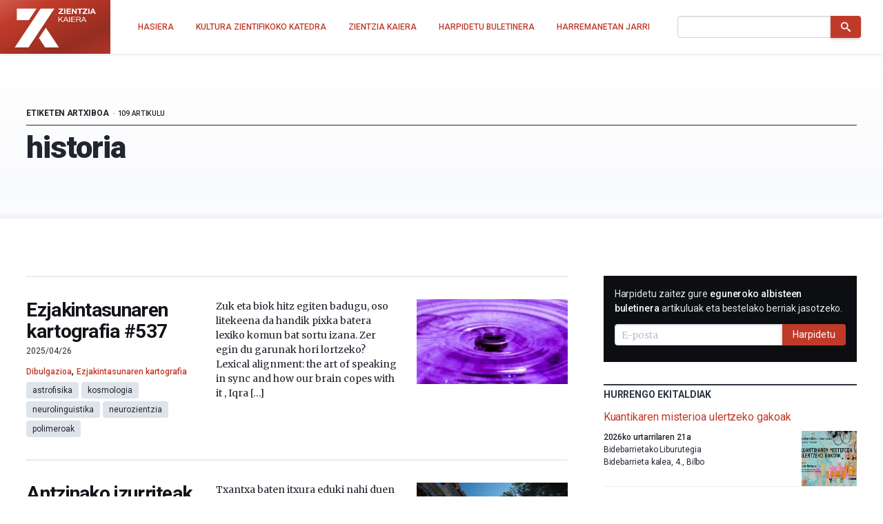

--- FILE ---
content_type: text/html; charset=UTF-8
request_url: https://zientziakaiera.eus/tag/historia/
body_size: 18881
content:
<!doctype html>
<!--
Design and Development by:
____________________________________
  JOSE CUESTA
  jose.cuesta▷inerciacreativa.com
  https://inerciacreativa.com
  @inerciacreativa

-->
<html prefix="og: http://ogp.me/ns#" lang="eu">
<head>
	<meta charset="UTF-8">
	<meta name="viewport" content="width=device-width, initial-scale=1.0">
	
	<title>historia Archives - Zientzia Kaiera</title>
	<meta name="robots" content="index, follow, max-image-preview:large, max-snippet:-1, max-video-preview:-1">
	<meta property="og:locale" content="eu">
	<meta property="og:type" content="article">
	<meta property="og:title" content="historia Archives - Zientzia Kaiera">
	<meta property="og:url" content="https://zientziakaiera.eus/tag/historia/">
	<meta property="og:site_name" content="Zientzia Kaiera">
	<meta name="twitter:card" content="summary_large_image">
	<meta name="twitter:site" content="@zientzia_k">
	<meta name="facebook-domain-verification" content="bk371ioks6b8njyq4royspidwjgu3c">
	<link href="https://zientziakaiera.eus/tag/historia/" rel="canonical">
	<link href="https://zientziakaiera.eus/tag/historia/orria/2/" rel="next">
	<link crossorigin href="https://fonts.googleapis.com" rel="preconnect">
	<link crossorigin href="https://fonts.gstatic.com" rel="preconnect">
	<link href="https://zientziakaiera.eus/feed/calendar/" rel="alternate" title="Subscribe to events — iCalendar" type="text/calendar">
	<link href="https://fonts.googleapis.com/css2?family=Roboto:wght@300;400;500;700;900&#038;family=Merriweather:ital,wght@0,400;0,700;1,400;1,700&#038;display=swap" rel="preload" as="style" crossorigin>
	<link href="https://fonts.googleapis.com/css2?family=Roboto:wght@300;400;500;700;900&#038;family=Merriweather:ital,wght@0,400;0,700;1,400;1,700&#038;display=swap" rel="stylesheet" media="print" crossorigin onload="this.media=&#039;all&#039;">
	<link href="https://zientziakaiera.eus/wp/wp-includes/css/classic-themes.min.css?ver=1" id="classic-theme-styles-css" media="all" rel="stylesheet">
	<link href="https://zientziakaiera.eus/app/themes/spin/assets/styles/app.85199f117369.css" id="spin-css" media="all" rel="stylesheet">
	<script async data-cfasync="false" data-wpfc-render="false" src="//www.googletagmanager.com/gtag/js?id=G-TE5XQ0E01E"></script>
	<script data-cfasync="false" data-wpfc-render="false">
		var mi_version = '8.13.1';
		var mi_track_user = true;
		var mi_no_track_reason = '';
		var disableStrs = [
		'ga-disable-G-TE5XQ0E01E',
		'ga-disable-UA-44160239-1',
		];
		/* Function to detect opted out users */
		function __gtagTrackerIsOptedOut() {
		for (var index = 0; index < disableStrs.length; index++) {
		if (document.cookie.indexOf(disableStrs[index] + '=true') > -1) {
		return true;
		}
		}
		return false;
		}
		/* Disable tracking if the opt-out cookie exists. */
		if (__gtagTrackerIsOptedOut()) {
		for (var index = 0; index < disableStrs.length; index++) {
		window[disableStrs[index]] = true;
		}
		}
		/* Opt-out function */
		function __gtagTrackerOptout() {
		for (var index = 0; index < disableStrs.length; index++) {
		document.cookie = disableStrs[index] + '=true; expires=Thu, 31 Dec 2099 23:59:59 UTC; path=/';
		window[disableStrs[index]] = true;
		}
		}
		if ('undefined' === typeof gaOptout) {
		function gaOptout() {
		__gtagTrackerOptout();
		}
		}
		window.dataLayer = window.dataLayer || [];
		window.MonsterInsightsDualTracker = {
		helpers: {},
		trackers: {},
		};
		if (mi_track_user) {
		function __gtagDataLayer() {
		dataLayer.push(arguments);
		}
		function __gtagTracker(type, name, parameters) {
		if (!parameters) {
		parameters = {};
		}
		if (parameters.send_to) {
		__gtagDataLayer.apply(null, arguments);
		return;
		}
		if (type === 'event') {
		parameters.send_to = monsterinsights_frontend.v4_id;
		var hookName = name;
		if (typeof parameters['event_category'] !== 'undefined') {
		hookName = parameters['event_category'] + ':' + name;
		}
		if (typeof MonsterInsightsDualTracker.trackers[hookName] !== 'undefined') {
		MonsterInsightsDualTracker.trackers[hookName](parameters);
		} else {
		__gtagDataLayer('event', name, parameters);
		}
		parameters.send_to = monsterinsights_frontend.ua;
		__gtagDataLayer(type, name, parameters);
		} else {
		__gtagDataLayer.apply(null, arguments);
		}
		}
		__gtagTracker('js', new Date());
		__gtagTracker('set', {
		'developer_id.dZGIzZG': true,
		});
		__gtagTracker('config', 'G-TE5XQ0E01E', {"forceSSL":"true","link_attribution":"true"} );
		__gtagTracker('config', 'UA-44160239-1', {"forceSSL":"true","link_attribution":"true"} );
		window.gtag = __gtagTracker;										(function () {
		/* https://developers.google.com/analytics/devguides/collection/analyticsjs/ */
		/* ga and __gaTracker compatibility shim. */
		var noopfn = function () {
		return null;
		};
		var newtracker = function () {
		return new Tracker();
		};
		var Tracker = function () {
		return null;
		};
		var p = Tracker.prototype;
		p.get = noopfn;
		p.set = noopfn;
		p.send = function () {
		var args = Array.prototype.slice.call(arguments);
		args.unshift('send');
		__gaTracker.apply(null, args);
		};
		var __gaTracker = function () {
		var len = arguments.length;
		if (len === 0) {
		return;
		}
		var f = arguments[len - 1];
		if (typeof f !== 'object' || f === null || typeof f.hitCallback !== 'function') {
		if ('send' === arguments[0]) {
		var hitConverted, hitObject = false, action;
		if ('event' === arguments[1]) {
		if ('undefined' !== typeof arguments[3]) {
		hitObject = {
		'eventAction': arguments[3],
		'eventCategory': arguments[2],
		'eventLabel': arguments[4],
		'value': arguments[5] ? arguments[5] : 1,
		}
		}
		}
		if ('pageview' === arguments[1]) {
		if ('undefined' !== typeof arguments[2]) {
		hitObject = {
		'eventAction': 'page_view',
		'page_path': arguments[2],
		}
		}
		}
		if (typeof arguments[2] === 'object') {
		hitObject = arguments[2];
		}
		if (typeof arguments[5] === 'object') {
		Object.assign(hitObject, arguments[5]);
		}
		if ('undefined' !== typeof arguments[1].hitType) {
		hitObject = arguments[1];
		if ('pageview' === hitObject.hitType) {
		hitObject.eventAction = 'page_view';
		}
		}
		if (hitObject) {
		action = 'timing' === arguments[1].hitType ? 'timing_complete' : hitObject.eventAction;
		hitConverted = mapArgs(hitObject);
		__gtagTracker('event', action, hitConverted);
		}
		}
		return;
		}
		function mapArgs(args) {
		var arg, hit = {};
		var gaMap = {
		'eventCategory': 'event_category',
		'eventAction': 'event_action',
		'eventLabel': 'event_label',
		'eventValue': 'event_value',
		'nonInteraction': 'non_interaction',
		'timingCategory': 'event_category',
		'timingVar': 'name',
		'timingValue': 'value',
		'timingLabel': 'event_label',
		'page': 'page_path',
		'location': 'page_location',
		'title': 'page_title',
		};
		for (arg in args) {
		if (!(!args.hasOwnProperty(arg) || !gaMap.hasOwnProperty(arg))) {
		hit[gaMap[arg]] = args[arg];
		} else {
		hit[arg] = args[arg];
		}
		}
		return hit;
		}
		try {
		f.hitCallback();
		} catch (ex) {
		}
		};
		__gaTracker.create = newtracker;
		__gaTracker.getByName = newtracker;
		__gaTracker.getAll = function () {
		return [];
		};
		__gaTracker.remove = noopfn;
		__gaTracker.loaded = true;
		window['__gaTracker'] = __gaTracker;
		})();
		} else {
		console.log("");
		(function () {
		function __gtagTracker() {
		return null;
		}
		window['__gtagTracker'] = __gtagTracker;
		window['gtag'] = __gtagTracker;
		})();
		}
	</script>
	<script id="monsterinsights-frontend-script-js" src="https://zientziakaiera.eus/app/plugins/google-analytics-for-wordpress/assets/js/frontend-gtag.min.js?ver=8.13.1"></script>
	<script data-cfasync="false" data-wpfc-render="false" id="monsterinsights-frontend-script-js-extra">
		var monsterinsights_frontend = {"js_events_tracking":"true","download_extensions":"doc,pdf,ppt,zip,xls,docx,pptx,xlsx","inbound_paths":"[{\"path\":\"\\\/go\\\/\",\"label\":\"affiliate\"},{\"path\":\"\\\/recommend\\\/\",\"label\":\"affiliate\"}]","home_url":"https:\/\/zientziakaiera.eus","hash_tracking":"false","ua":"UA-44160239-1","v4_id":"G-TE5XQ0E01E"};
	</script>
</head>
<body class="archive archive-tag tag-historia has-latest has-events" itemscope itemtype="https://schema.org/WebSite">
<header class="nav">
	<div class="nav__brand">
	<p class="nav__title" itemprop="name">Zientzia Kaiera — Kultura Zientifikoko Katedra</p>
	<p class="nav__description" itemprop="description">Kultura Zientifikoko Katedra</p>
	<link itemprop="publisher" href="#publisher">
	<link itemprop="image" href="https://zientziakaiera.eus/app/themes/spin/assets/images/logo.png">
	<a class="nav__link" href="https://zientziakaiera.eus/" itemprop="url" rel="home">
		<svg viewBox="0 0 510 278" focusable="false" role="img" class="brand brand--main"><defs><linearGradient id="background" x1="-.1" y1="0" x2="1.1" y2="1"><animate attributeName="y2" repeatCount="indefinite" dur="4s" keyTimes="0;0.5;1" values="-0.5;0.5;-0.5" keySplines="0.5 0 0.5 1;0.5 0 0.5 1" calcMode="spline"/><stop stop-color="#f03a24" offset="0"/><stop stop-color="#962d21" offset="1"/></linearGradient><path d="m164.995 22.443-38.748 58.125L5.88 261.139h85.233L211.445 80.538l38.711-58.095zm32.502 117.746-42.601 63.928 37.994 57.022h85.233zM18.781 22.452v70.92l73.978.006 8.543-12.81 38.708-58.071z" id="isotype"/><g id="logotype"><path d="m275.199 49.17 19.313-20.736h-17.795V22.46h28.331v5.614L285.737 48.81h19.815v5.975h-30.353V49.17zm35.009-26.711h7.918v32.325h-7.918V22.459zm14.883 0h26.919v5.974h-19.006v6.925h17.445v5.526h-17.445v7.925h19.414v5.975h-27.327V22.459zm32.688 0h7.864l15.022 21.687h.104V22.459h7.408v32.325h-7.917l-14.973-21.641h-.101v21.641h-7.408V22.459zm45.341 5.975h-10.789V22.46h29.498v5.974h-10.79v26.351h-7.919V28.434zm20.535 20.736 19.314-20.736h-17.794V22.46h28.33v5.614L434.192 48.81h19.814v5.975h-30.352V49.17zm35.011-26.711h7.915v32.325h-7.915V22.459zm24.714 0h8.119l13.46 32.325h-8.221l-2.725-7.199h-13.46l-2.826 7.199h-8.014l13.667-32.325zm-.752 19.829h9.326l-4.54-11.86h-.098l-4.688 11.86z" id="zientzia"/><g id="kaiera"><path d="M275.196 72.638h4.748v16.394l18.085-16.394h6.14l-15.037 13.261 15.641 19.617h-5.994l-12.89-16.622-5.944 5.112v11.51h-4.748V72.638z"/><path d="M318.223 72.638h5.246l13.94 32.878h-5.249l-3.898-9.898h-15.086l-3.997 9.898h-4.895l13.939-32.878zm-3.546 19.293h12.088L320.821 76.6h-.101l-6.043 15.331zm26.437-19.293h4.747v32.878h-4.747V72.638zm12.744 0h24.63v3.686h-19.879v10.453h18.533v3.682h-18.533v11.374h20.033v3.684h-24.784V72.638zm30.532 0h16.788c6.697 0 10.843 3.362 10.843 8.611 0 3.961-1.899 7.233-6.192 8.336v.09c4.14.735 4.99 3.543 5.346 6.767.3 3.223.1 6.814 2.095 9.069h-5.291c-1.347-1.334-.604-4.881-1.302-8.102-.501-3.224-1.351-5.941-5.947-5.941h-11.59v14.043h-4.749V72.638zm14.641 15.149c4.443 0 8.24-1.059 8.24-5.846 0-3.223-1.899-5.618-6.346-5.618h-11.787v11.464h9.893zm29.285-15.149h5.246l13.939 32.878h-5.245l-3.897-9.898h-15.09l-3.994 9.898h-4.9l13.941-32.878zm-3.55 19.293h12.092L430.911 76.6h-.1l-6.045 15.331z"/></g></g></defs><title>Zientzia Kaiera</title><path class="brand__background" fill="#c03a2a" d="M0 0h510v278H0z"/><use class="brand__logotype" fill="#FFF" href="#logotype"/><use class="brand__isotype" fill="#FFF" href="#isotype"/></svg>
	</a>
	<button class="nav__toggle button is-primary is-outlined" type="button" data-toggle="collapse" data-target="#navigation" aria-expanded="false" aria-controls="navigation" aria-label="Menu">
		<svg focusable="false" aria-hidden="true" class="icon icon-menu"><use href="#icon-menu" aria-hidden="true"></use></svg>
	</button>
</div>
<nav class="nav__menu collapse" id="navigation">
<ul class="nav__list" itemprop="hasPart" itemscope itemtype="https://schema.org/SiteNavigationElement">
	<li class="nav__item"><a href="https://zientziakaiera.eus/" itemprop="url" class="nav__link"><span itemprop="name">Hasiera</span></a></li><li class="nav__item"><a href="https://zientziakaiera.eus/kultura-zientifikoko-katedra/" itemprop="url" class="nav__link"><span itemprop="name">Kultura Zientifikoko Katedra</span></a></li><li class="nav__item"><a href="https://zientziakaiera.eus/zientzia-kaieraren-aurkezpena/" itemprop="url" class="nav__link"><span itemprop="name">Zientzia Kaiera</span></a></li><li class="nav__item"><a href="https://zientziakaiera.eus/boletina/" itemprop="url" class="nav__link"><span itemprop="name">Harpidetu buletinera</span></a></li><li class="nav__item"><a href="https://zientziakaiera.eus/harremanetan-jarri/" itemprop="url" class="nav__link"><span itemprop="name">Harremanetan Jarri</span></a></li></ul>
<form class="nav__form form form--inline" action="https://zientziakaiera.eus/" role="search" itemprop="potentialAction" itemscope itemtype="https://schema.org/SearchAction">
	<div class="field has-addons">
		<span class="control">
			<label for="search" class="is-sr-only">Bilatu</label>
			<input id="search" class="input" type="search" name="s" value="" required>
							<meta itemprop="query-input" content="required name=search_term_string">
				<meta itemprop="target" content="https://zientziakaiera.eus/?s={search_term_string}">
					</span>
		<span class="control">
			<button class="button is-primary"><svg focusable="false" role="img" aria-labelledby="icon-search__title-0" class="icon icon-search"><title id="icon-search__title-0">Bilatu</title><use href="#icon-search" aria-hidden="true"></use></svg></button>
		</span>
	</div>
</form>
</nav>
</header>

<main class="main">
		
<div class="list has-pager">
			
<header class="list__header">
	<h1 class="header__title">historia</h1>
			<p class="header__subtitle">
							Etiketen artxiboa
				<small>109 artikulu</small>					</p>
	</header>
				
					<div class="list__excerpts">
														
<article class="excerpt is-block-link has-thumbnail">
	<header class="excerpt__header">
		<h2 class="excerpt__title"><a class="is-link" href="https://zientziakaiera.eus/2025/04/26/ezjakintasunaren-kartografia-537/">Ezjakintasunaren kartografia #537</a></h2>
					<div class="excerpt__meta">
				<time class="excerpt__date" datetime="2025-04-26T09:00:16+00:00">2025/04/26</time>
				<p class="excerpt__categories categories" aria-label="Kategoriak"><a class="is-meta category" href="https://zientziakaiera.eus/saila/dibulgazioa/">Dibulgazioa</a>, 												<a class="is-meta category" href="https://zientziakaiera.eus/saila/ezjakintasunaren-kartografia/">Ezjakintasunaren kartografia</a></p>
									<p class="excerpt__tags tags" aria-label="Etiketak">
				                        <a class="tag" href="https://zientziakaiera.eus/tag/astrofisika/">astrofisika</a>
                                            <a class="tag" href="https://zientziakaiera.eus/tag/kosmologia/">kosmologia</a>
                                <a class="tag" href="https://zientziakaiera.eus/tag/neurolinguistika/">neurolinguistika</a>
                                <a class="tag" href="https://zientziakaiera.eus/tag/neurozientzia/">neurozientzia</a>
                                <a class="tag" href="https://zientziakaiera.eus/tag/polimeroak/">polimeroak</a>
            
	</p>
							</div>
			</header>
	<div class="excerpt__content">
		Zuk eta biok hitz egiten badugu, oso litekeena da handik pixka batera lexiko komun bat sortu izana. Zer egin du garunak hori lortzeko? Lexical alignment: the art of speaking in sync and how our brain copes with it , Iqra  [&hellip;]

	</div>
			<div class="excerpt__thumbnail">
			<figure class="image is-16by9">
				<img width="250" height="140" src="https://zientziakaiera.eus/app/uploads/2025/04/waterdrop-2135791_1280-250x140.jpg" alt="" decoding="async" loading="lazy" srcset="https://zientziakaiera.eus/app/uploads/2025/04/waterdrop-2135791_1280-250x140.jpg 250w, https://zientziakaiera.eus/app/uploads/2025/04/waterdrop-2135791_1280-768x432.jpg 768w" sizes="(max-width: 250px) 100vw, 250px" class="attachment-post-thumbnail size-post-thumbnail">
			</figure>
		</div>
	</article>
														
<article class="excerpt is-block-link has-thumbnail">
	<header class="excerpt__header">
		<h2 class="excerpt__title"><a class="is-link" href="https://zientziakaiera.eus/2024/04/09/antzinako-izurriteak-eta-klima-lotu-nahian/">Antzinako izurriteak eta klima lotu nahian</a></h2>
					<div class="excerpt__meta">
				<time class="excerpt__date" datetime="2024-04-09T09:00:47+00:00">2024/04/09</time>
				<p class="excerpt__categories categories" aria-label="Kategoriak"><a class="is-meta category" href="https://zientziakaiera.eus/saila/dibulgazioa/">Dibulgazioa</a>, 												<a class="is-meta category" href="https://zientziakaiera.eus/saila/dibulgazioa/kolaborazioak/">Kolaborazioak</a></p>
									<p class="excerpt__tags tags" aria-label="Etiketak">
				                        <a class="tag" href="https://zientziakaiera.eus/tag/geologia/">geologia</a>
                                            <a class="tag" href="https://zientziakaiera.eus/tag/osasuna-2/">osasuna</a>
            
	</p>
							</div>
			</header>
	<div class="excerpt__content">
		Txantxa baten itxura eduki nahi duen esaera bat dabil zientzialarien artean: zientzia-artikulu baten titularrean galdera bat agertuz gero, erantzuna ezezkoa izango da. Logika handia duen itsasargia da zientzia komunikazioaren ur gatazkatsuetan nabigatzerakoan hondoa ez jotzeko. Agerikoa da egileek titular horretan  [&hellip;]

	</div>
			<div class="excerpt__thumbnail">
			<figure class="image is-16by9">
				<img width="250" height="140" src="https://zientziakaiera.eus/app/uploads/2024/04/1_irudia_Erroma_Klima-250x140.jpg" alt="" decoding="async" loading="lazy" srcset="https://zientziakaiera.eus/app/uploads/2024/04/1_irudia_Erroma_Klima-250x140.jpg 250w, https://zientziakaiera.eus/app/uploads/2024/04/1_irudia_Erroma_Klima-260x146.jpg 260w, https://zientziakaiera.eus/app/uploads/2024/04/1_irudia_Erroma_Klima-640x360.jpg 640w, https://zientziakaiera.eus/app/uploads/2024/04/1_irudia_Erroma_Klima-768x432.jpg 768w, https://zientziakaiera.eus/app/uploads/2024/04/1_irudia_Erroma_Klima-1536x864.jpg 1536w, https://zientziakaiera.eus/app/uploads/2024/04/1_irudia_Erroma_Klima.jpg 1800w" sizes="(max-width: 250px) 100vw, 250px" class="attachment-post-thumbnail size-post-thumbnail">
			</figure>
		</div>
	</article>
														
<article class="excerpt is-block-link has-thumbnail">
	<header class="excerpt__header">
		<h2 class="excerpt__title"><a class="is-link" href="https://zientziakaiera.eus/2024/03/14/einstein-euzkadin/">Einstein Euzkadin</a></h2>
					<div class="excerpt__meta">
				<time class="excerpt__date" datetime="2024-03-14T09:00:09+00:00">2024/03/14</time>
				<p class="excerpt__categories categories" aria-label="Kategoriak"><a class="is-meta category" href="https://zientziakaiera.eus/saila/argitalpenak/">Argitalpenak</a></p>
									<p class="excerpt__tags tags" aria-label="Etiketak">
				                                    <a class="tag" href="https://zientziakaiera.eus/tag/zientzia/">zientzia</a>
            
	</p>
							</div>
			</header>
	<div class="excerpt__content">
		Einstein Euzkadin. Gerraurreko zientzia eta goi mailako kultura euskaraz liburuak, besteak beste, 36ko gerra aurreko zientzia testuak biltzen ditu. Argitalpena Karmele Artetxe ikertzaile eta irakaslearen doktorego-tesian oinarritzen da, bertan euskarazko produkzio zientifikoaren argazki bat egitea eta prozesu horren deskribapen orokor  [&hellip;]

	</div>
			<div class="excerpt__thumbnail">
			<figure class="image is-16by9">
				<img width="250" height="140" src="https://zientziakaiera.eus/app/uploads/2024/03/Screenshot-2024-03-08-at-15-05-50-Einstein-Euzkadin_Azala_page-00011.jpg-JPEG-irudia-1289-×-2114-pixel-250x140.png" alt="" decoding="async" loading="lazy" srcset="https://zientziakaiera.eus/app/uploads/2024/03/Screenshot-2024-03-08-at-15-05-50-Einstein-Euzkadin_Azala_page-00011.jpg-JPEG-irudia-1289-×-2114-pixel-250x140.png 250w, https://zientziakaiera.eus/app/uploads/2024/03/Screenshot-2024-03-08-at-15-05-50-Einstein-Euzkadin_Azala_page-00011.jpg-JPEG-irudia-1289-×-2114-pixel-768x432.png 768w" sizes="(max-width: 250px) 100vw, 250px" class="attachment-post-thumbnail size-post-thumbnail">
			</figure>
		</div>
	</article>
														
<article class="excerpt is-block-link has-thumbnail">
	<header class="excerpt__header">
		<h2 class="excerpt__title"><a class="is-link" href="https://zientziakaiera.eus/2024/03/07/quantum/">Quantum</a></h2>
					<div class="excerpt__meta">
				<time class="excerpt__date" datetime="2024-03-07T09:00:25+00:00">2024/03/07</time>
				<p class="excerpt__categories categories" aria-label="Kategoriak"><a class="is-meta category" href="https://zientziakaiera.eus/saila/argitalpenak/">Argitalpenak</a></p>
									<p class="excerpt__tags tags" aria-label="Etiketak">
				                        <a class="tag" href="https://zientziakaiera.eus/tag/fisika-2/">fisika</a>
                                            <a class="tag" href="https://zientziakaiera.eus/tag/zientzia/">zientzia</a>
            
	</p>
							</div>
			</header>
	<div class="excerpt__content">
		Albert Einstein, Niels Bohr eta beste zenbaiten nortasunen berri ematen du liburuak, drama, tragedia, irrika, ustekabeko gertaerak, ekintza heroikoak eta abar uztartuz. Ez da eduki zientifikoko edo dibulgazio zientifiko hutseko liburua, publiko zabal batentzako modukoa baizik, mekanika kuantikoari buruz informazio  [&hellip;]

	</div>
			<div class="excerpt__thumbnail">
			<figure class="image is-16by9">
				<img width="250" height="140" src="https://zientziakaiera.eus/app/uploads/2024/03/Quantum-738x1278-1-e1709721030264-250x140.jpg" alt="" decoding="async" loading="lazy" class="attachment-post-thumbnail size-post-thumbnail">
			</figure>
		</div>
	</article>
														
<article class="excerpt is-block-link has-thumbnail">
	<header class="excerpt__header">
		<h2 class="excerpt__title"><a class="is-link" href="https://zientziakaiera.eus/2023/08/14/patatekin-mesedez/">Patatekin, mesedez</a></h2>
					<div class="excerpt__meta">
				<time class="excerpt__date" datetime="2023-08-14T09:00:22+00:00">2023/08/14</time>
				<p class="excerpt__categories categories" aria-label="Kategoriak"><a class="is-meta category" href="https://zientziakaiera.eus/saila/dibulgazioa/">Dibulgazioa</a>, 												<a class="is-meta category" href="https://zientziakaiera.eus/saila/gaztezulotik/">Gaztezulotik</a></p>
									<p class="excerpt__tags tags" aria-label="Etiketak">
				                        <a class="tag" href="https://zientziakaiera.eus/tag/elikagaiak/">elikagaiak</a>
                        
	</p>
							</div>
			</header>
	<div class="excerpt__content">
		Hain da polifazetikoa ezen lorategi-landare moduan ere erabili izan den. Areago: izatez, Europara heldu zenean lorategi-landare eta bazka-landare gisa erabiltzen zen. Eta ez pentsa beti izen ona izan duenik. Ezta hurrik eman ere. Izen eta ospe txarrak, benetan kaskarrak, izan  [&hellip;]

	</div>
			<div class="excerpt__thumbnail">
			<figure class="image is-16by9">
				<img width="250" height="140" src="https://zientziakaiera.eus/app/uploads/2023/07/plant-field-food-harvest-produce-vegetable-849234-pxhere.com_-250x140.jpg" alt="" decoding="async" loading="lazy" srcset="https://zientziakaiera.eus/app/uploads/2023/07/plant-field-food-harvest-produce-vegetable-849234-pxhere.com_-250x140.jpg 250w, https://zientziakaiera.eus/app/uploads/2023/07/plant-field-food-harvest-produce-vegetable-849234-pxhere.com_-768x432.jpg 768w" sizes="(max-width: 250px) 100vw, 250px" class="attachment-post-thumbnail size-post-thumbnail">
			</figure>
		</div>
	</article>
														
<article class="excerpt is-block-link has-thumbnail">
	<header class="excerpt__header">
		<h2 class="excerpt__title"><a class="is-link" href="https://zientziakaiera.eus/2023/06/30/kinuren-begirada-gatza/">Kiñuren begirada: gatza</a></h2>
					<div class="excerpt__meta">
				<time class="excerpt__date" datetime="2023-06-30T09:00:37+00:00">2023/06/30</time>
				<p class="excerpt__categories categories" aria-label="Kategoriak"><a class="is-meta category" href="https://zientziakaiera.eus/saila/kinuren-begirada/">Kiñuren begirada</a></p>
									<p class="excerpt__tags tags" aria-label="Etiketak">
				                        <a class="tag" href="https://zientziakaiera.eus/tag/antropologia/">antropologia</a>
                                <a class="tag" href="https://zientziakaiera.eus/tag/arkeologia/">arkeologia</a>
                                <a class="tag" href="https://zientziakaiera.eus/tag/geologia/">geologia</a>
                        
	</p>
							</div>
			</header>
	<div class="excerpt__content">
		Mahaiko gatzak, sodio kloruroa (NaCl) izenekoak, gure zentzumenak pizten dituen zapore gazia du. Egunean 2-3 gramoko dosia gomendatzen da, eta 6 gramora iristea ariketa bizia egin ondoko egunean. Baina mineral honen presentzia ez da gure sukaldeetara mugatzen, neguan ohikoa baita  [&hellip;]

	</div>
			<div class="excerpt__thumbnail">
			<figure class="image is-16by9">
				<img width="250" height="140" src="https://zientziakaiera.eus/app/uploads/2023/06/kinu_ekaina-250x140.png" alt="" decoding="async" loading="lazy" srcset="https://zientziakaiera.eus/app/uploads/2023/06/kinu_ekaina-250x140.png 250w, https://zientziakaiera.eus/app/uploads/2023/06/kinu_ekaina-260x147.png 260w, https://zientziakaiera.eus/app/uploads/2023/06/kinu_ekaina-640x361.png 640w, https://zientziakaiera.eus/app/uploads/2023/06/kinu_ekaina-768x432.png 768w, https://zientziakaiera.eus/app/uploads/2023/06/kinu_ekaina-1536x866.png 1536w, https://zientziakaiera.eus/app/uploads/2023/06/kinu_ekaina.png 1920w" sizes="(max-width: 250px) 100vw, 250px" class="attachment-post-thumbnail size-post-thumbnail">
			</figure>
		</div>
	</article>
														
<article class="excerpt is-block-link has-thumbnail">
	<header class="excerpt__header">
		<h2 class="excerpt__title"><a class="is-link" href="https://zientziakaiera.eus/2023/06/27/errezeta-egiteko-osagaiak-mahatsondoa/">Errezeta egiteko osagaiak: mahatsondoa</a></h2>
					<div class="excerpt__meta">
				<time class="excerpt__date" datetime="2023-06-27T09:00:51+00:00">2023/06/27</time>
				<p class="excerpt__categories categories" aria-label="Kategoriak"><a class="is-meta category" href="https://zientziakaiera.eus/saila/dibulgazioa/">Dibulgazioa</a>, 												<a class="is-meta category" href="https://zientziakaiera.eus/saila/dibulgazioa/kolaborazioak/">Kolaborazioak</a></p>
									<p class="excerpt__tags tags" aria-label="Etiketak">
				                        <a class="tag" href="https://zientziakaiera.eus/tag/elikagaiak/">elikagaiak</a>
                                            <a class="tag" href="https://zientziakaiera.eus/tag/nekazaritza/">nekazaritza</a>
                                <a class="tag" href="https://zientziakaiera.eus/tag/zientzia/">zientzia</a>
            
	</p>
							</div>
			</header>
	<div class="excerpt__content">
		Basamahatsondoak (Vitis sylvestris) Anatoliakoak eta Kaukasokoak dira. Bertan hasi zen mahastizaintza eta Mediterraneoan zehar zabaldu zen, Estatu Batuetako Purdue Unibertsitateko Jules Janicken arabera. Mahatsaren haziak aurkitu dira Europako historiaurreko aztarnategietan eta, zehazki, Grezian, Balkanetan, Italian, Suitzan, Alemanian eta Frantzian. Basamahatsondoa  [&hellip;]

	</div>
			<div class="excerpt__thumbnail">
			<figure class="image is-16by9">
				<img width="250" height="140" src="https://zientziakaiera.eus/app/uploads/2023/06/pexels-laura-stanley-56443231-250x140.jpg" alt="" decoding="async" loading="lazy" srcset="https://zientziakaiera.eus/app/uploads/2023/06/pexels-laura-stanley-56443231-250x140.jpg 250w, https://zientziakaiera.eus/app/uploads/2023/06/pexels-laura-stanley-56443231-768x432.jpg 768w" sizes="(max-width: 250px) 100vw, 250px" class="attachment-post-thumbnail size-post-thumbnail">
			</figure>
		</div>
	</article>
														
<article class="excerpt is-block-link has-thumbnail">
	<header class="excerpt__header">
		<h2 class="excerpt__title"><a class="is-link" href="https://zientziakaiera.eus/2023/02/19/asteon-zientzia-begi-bistan-428/">Asteon zientzia begi-bistan #428</a></h2>
					<div class="excerpt__meta">
				<time class="excerpt__date" datetime="2023-02-19T00:09:31+00:00">2023/02/19</time>
				<p class="excerpt__categories categories" aria-label="Kategoriak"><a class="is-meta category" href="https://zientziakaiera.eus/saila/zientzia-begi-bistan/">Zientzia begi-bistan</a></p>
									<p class="excerpt__tags tags" aria-label="Etiketak">
				                        <a class="tag" href="https://zientziakaiera.eus/tag/antropologia/">antropologia</a>
                                <a class="tag" href="https://zientziakaiera.eus/tag/argitalpenak/">argitalpenak</a>
                                <a class="tag" href="https://zientziakaiera.eus/tag/biologia-2/">biologia</a>
                                <a class="tag" href="https://zientziakaiera.eus/tag/emakumeak/">emakumeak</a>
                                <a class="tag" href="https://zientziakaiera.eus/tag/genetika/">genetika</a>
                                            <a class="tag" href="https://zientziakaiera.eus/tag/kimika-2/">kimika</a>
                                <a class="tag" href="https://zientziakaiera.eus/tag/kirola/">kirola</a>
                                <a class="tag" href="https://zientziakaiera.eus/tag/medikuntza/">medikuntza</a>
                                <a class="tag" href="https://zientziakaiera.eus/tag/zoologia/">zoologia</a>
            
	</p>
							</div>
			</header>
	<div class="excerpt__content">
		Emakumea zientzian Otsailaren 11 Neska eta Emakume Zientzialarien Nazioarteko Eguna ospatu zen. Honen harira, unibertsitatea.net webgunean 110 euskal emakume ikertzaileen elkarrizketak bildu dituzte. Hizkuntzalariak, kimikariak, astrofisikariak, psikologoak, biologoak… esparru ugarietako ikertzaileen lanen berri eman dute atal horretan. Frances Chick Wood  [&hellip;]

	</div>
			<div class="excerpt__thumbnail">
			<figure class="image is-16by9">
				<img width="250" height="140" src="https://zientziakaiera.eus/app/uploads/2023/02/elephants-gb45949e32_1280-250x140.jpg" alt="" decoding="async" loading="lazy" srcset="https://zientziakaiera.eus/app/uploads/2023/02/elephants-gb45949e32_1280-250x140.jpg 250w, https://zientziakaiera.eus/app/uploads/2023/02/elephants-gb45949e32_1280-260x145.jpg 260w, https://zientziakaiera.eus/app/uploads/2023/02/elephants-gb45949e32_1280-640x356.jpg 640w, https://zientziakaiera.eus/app/uploads/2023/02/elephants-gb45949e32_1280-768x432.jpg 768w, https://zientziakaiera.eus/app/uploads/2023/02/elephants-gb45949e32_1280.jpg 1280w" sizes="(max-width: 250px) 100vw, 250px" class="attachment-post-thumbnail size-post-thumbnail">
			</figure>
		</div>
	</article>
														
<article class="excerpt is-block-link has-thumbnail">
	<header class="excerpt__header">
		<h2 class="excerpt__title"><a class="is-link" href="https://zientziakaiera.eus/2022/11/16/hiparkoren-mapa-astronomikoa-azaleratu-da/">Hiparkoren mapa astronomikoa azaleratu da</a></h2>
					<div class="excerpt__meta">
				<time class="excerpt__date" datetime="2022-11-16T09:00:41+00:00">2022/11/16</time>
				<p class="excerpt__categories categories" aria-label="Kategoriak"><a class="is-meta category" href="https://zientziakaiera.eus/saila/dibulgazioa/">Dibulgazioa</a>, 												<a class="is-meta category" href="https://zientziakaiera.eus/saila/dibulgazioa/kolaborazioak/">Kolaborazioak</a></p>
									<p class="excerpt__tags tags" aria-label="Etiketak">
				                        <a class="tag" href="https://zientziakaiera.eus/tag/astronomia-2/">astronomia</a>
                                <a class="tag" href="https://zientziakaiera.eus/tag/fisika-2/">fisika</a>
                        
	</p>
							</div>
			</header>
	<div class="excerpt__content">
		Zorionekoak zenbaitetan irakasle batzuek jartzen dituzten atazak. Orain ezagutzera eman denez, une berezi horietako bat duela hamarkada bat gertatu zen: 2012an Cambridgeko Unibertsitateko Peter Williams Bibliaren ikertzaileak ikasleei udan eskuizkribu bat arakatzeko eskatu zien: Codex Climaci Rescriptus izeneko testu erlijiosoa  [&hellip;]

	</div>
			<div class="excerpt__thumbnail">
			<figure class="image is-16by9">
				<img width="250" height="140" src="https://zientziakaiera.eus/app/uploads/2022/11/2_irudia_eskuizkribua-250x140.jpg" alt="" decoding="async" loading="lazy" srcset="https://zientziakaiera.eus/app/uploads/2022/11/2_irudia_eskuizkribua-250x140.jpg 250w, https://zientziakaiera.eus/app/uploads/2022/11/2_irudia_eskuizkribua-260x146.jpg 260w, https://zientziakaiera.eus/app/uploads/2022/11/2_irudia_eskuizkribua-640x360.jpg 640w, https://zientziakaiera.eus/app/uploads/2022/11/2_irudia_eskuizkribua-768x432.jpg 768w, https://zientziakaiera.eus/app/uploads/2022/11/2_irudia_eskuizkribua.jpg 1250w" sizes="(max-width: 250px) 100vw, 250px" class="attachment-post-thumbnail size-post-thumbnail">
			</figure>
		</div>
	</article>
														
<article class="excerpt is-block-link has-thumbnail">
	<header class="excerpt__header">
		<h2 class="excerpt__title"><a class="is-link" href="https://zientziakaiera.eus/2022/10/18/errezeta-egiteko-osagaiak-tomatea-i/">Errezeta egiteko osagaiak: tomatea (I)</a></h2>
					<div class="excerpt__meta">
				<time class="excerpt__date" datetime="2022-10-18T09:00:15+00:00">2022/10/18</time>
				<p class="excerpt__categories categories" aria-label="Kategoriak"><a class="is-meta category" href="https://zientziakaiera.eus/saila/dibulgazioa/">Dibulgazioa</a>, 												<a class="is-meta category" href="https://zientziakaiera.eus/saila/dibulgazioa/kolaborazioak/">Kolaborazioak</a></p>
									<p class="excerpt__tags tags" aria-label="Etiketak">
				                        <a class="tag" href="https://zientziakaiera.eus/tag/elikagaiak/">elikagaiak</a>
                                            <a class="tag" href="https://zientziakaiera.eus/tag/zientzia/">zientzia</a>
            
	</p>
							</div>
			</header>
	<div class="excerpt__content">
		Tomatea Europara iritsi zenean, haren fruituek belladonnarenak ekartzen zituzten gogora eta, gainera, heldu gabe zeudenean, toxikoak ziren, tomatina alkaloidea zeukalako. Horregatik, otso-melokotoi esaten zitzaien. Fruituak gaur egungo dietetarako ezin hobeak diren zenbait osagai ditu: mineralak, hala nola potasioa, fosforoa eta  [&hellip;]

	</div>
			<div class="excerpt__thumbnail">
			<figure class="image is-16by9">
				<img width="250" height="140" src="https://zientziakaiera.eus/app/uploads/2022/10/tomatoes-g8d6e764f3_1920-250x140.jpg" alt="" decoding="async" loading="lazy" srcset="https://zientziakaiera.eus/app/uploads/2022/10/tomatoes-g8d6e764f3_1920-250x140.jpg 250w, https://zientziakaiera.eus/app/uploads/2022/10/tomatoes-g8d6e764f3_1920-768x432.jpg 768w" sizes="(max-width: 250px) 100vw, 250px" class="attachment-post-thumbnail size-post-thumbnail">
			</figure>
		</div>
	</article>
							</div>
			
			<div class="list__pager">
			<nav class="pager" aria-label="Orrialde-zenbaketa"><a href="https://zientziakaiera.eus/tag/historia/orria/2/" class="pager__link is-next"><span>Hurrengoa</span><svg focusable="false" aria-hidden="true" class="icon icon-next"><use href="#icon-next" aria-hidden="true"></use></svg></a><ul class="pager__list"><li class="pager__item"><span aria-label="Page 1" aria-current="page" class="pager__none is-current">1</span></li><li class="pager__item"><a href="https://zientziakaiera.eus/tag/historia/orria/2/" aria-label="Goto page 2" class="pager__link">2</a></li><li class="pager__item"><span class="pager__none is-dots">…</span></li><li class="pager__item"><a href="https://zientziakaiera.eus/tag/historia/orria/11/" aria-label="Goto page 11" class="pager__link">11</a></li></ul></nav>		</div>
	
			<div class="list__aside">
			<aside id="mlb2-4016246" class="widget widget--subscription widget--inverse ml-subscribe-form ml-subscribe-form-4016246">
	<h2 class="widget__title is-sr-only">Harpidetu e-mail bidez</h2>
	<div class="widget__content">
		<div class="ml-row row-form">
			<form class="form form--inline ml-block-form" action="https://assets.mailerlite.com/jsonp/328022/forms/82622877533209846/subscribe" data-code="" method="post" target="_blank">
				<input type="hidden" name="ml-submit" value="1">
				<input type="hidden" name="anticsrf" value="true">
				<p class="field">
					<label class="label" for="ml-subscription">Harpidetu zaitez gure <strong>eguneroko albisteen buletinera</strong> artikuluak eta bestelako berriak jasotzeko.</label>
				</p>
				<div class="field has-addons">
					<span class="control ml-field-group ml-field-email ml-validate-email ml-validate-required">
						<input id="ml-subscription" type="email" name="fields[email]" class="input" placeholder="E-posta" data-inputmask="" autocomplete="email" required>
					</span>
					<span class="control">
						<button class="button is-primary primary">Harpidetu</button>
						<button disabled="disabled" type="button" class="button is-primary loading" style="display: none;">
							<span class="ml-spinner"></span>
							<span class="is-sr-only">Kargatzen...</span>
						</button>
					</span>
				</div>
			</form>
		</div>
		<div class="ml-row row-success" style="display: none">
			<h3>Eskerrik asko!</h3>
			<p>Ondo batu zara harpidedun zerrendara.</p>
		</div>
	</div>
</aside>
<script>
	function ml_webform_success_4016246() {
		const $ = ml_jQuery || jQuery;
		$('.ml-subscribe-form-4016246 .row-success').show();
		$('.ml-subscribe-form-4016246 .row-form').hide();
	}
</script>
<script src="https://groot.mailerlite.com/js/w/webforms.min.js?v300817f630ad0e957914d0b28a2b6d78" type="text/javascript"></script>
				<aside class="widget widget--events">
		<h2 class="widget__title">Hurrengo ekitaldiak</h2>
		<div class="widget__content events">
															<div class="event-preview is-block-link" itemscope itemtype="https://schema.org/Event">
					<h3 class="event__title">
						<a class="event__link is-link" href="https://zientziakaiera.eus/ekitaldiak/2026/1/21/kuantikaren-misterioa-ulertzeko-gakoak/" itemprop="url"><span itemprop="name">Kuantikaren misterioa ulertzeko gakoak</span></a>
					</h3>
					<div class="event__details">
						<div class="event__description" itemprop="description">Fisika kuantikoak materiaren eta energiaren portaera aztertzen du partikula atomikoetan eta azpiatomikoetan. Begi hutsez ikusezinak izan arren, gure errealitatearen euskarri dira. Mundu mikroskopiko horretan agintzen duten legeek ez dute fisika klasikoan bezala funtzionatzen, ez diote eguneroko logikari erantzuten eta matematikaren bidez bakarrik deskriba daitezke. Paradoxikoa izan daitekeen arren, probabilitatez eta…</div>
						<div class="event__date">
															<time itemprop="startDate endDate" datetime="2026-01-21T19:00:00+01:00">2026ko urtarrilaren 21a</time>
													</div>
						<div class="event__address" itemprop="location" itemscope itemtype="https://schema.org/Place">
															<span itemprop="name">Bidebarrietako Liburutegia</span>
														<div itemprop="address" itemscope itemtype="https://schema.org/PostalAddress">
								<meta itemprop="addressCountry" content="ES">
																	<span itemprop="streetAddress">Bidebarrieta kalea, 4.</span>,																									<span itemprop="addressLocality">Bilbo</span>
															</div>
						</div>
					</div>
					<figure class="event__image">
						<div class="image is-1by1" itemprop="image" itemscope itemtype="https://schema.org/ImageObject">
							<img itemprop="url" src="https://zientziakaiera.eus/app/uploads/2025/12/KZK-Bidebarrieta-Zientifikoa-urtarrila-2026-210x140.jpg" width="210" height="140" alt="">
							<meta itemprop="width" content="210">
							<meta itemprop="height" content="140">
						</div>
					</figure>
				</div>
															<div class="event-preview is-block-link" itemscope itemtype="https://schema.org/Event">
					<h3 class="event__title">
						<a class="event__link is-link" href="https://zientziakaiera.eus/ekitaldiak/2026/2/4/naturaren-sekretua-dokumentalaren-emanaldia-eta-ondorengo-solasaldia-bergaran/" itemprop="url"><span itemprop="name">“Naturaren sekretua” dokumentalaren emanaldia eta ondorengo solasaldia Bergaran</span></a>
					</h3>
					<div class="event__details">
						<div class="event__description" itemprop="description">Euskal Herriko Unibertsitateko Kultura Zientifikoko Katedrak ekoitzitako eta José Antonio Pérez Ledok zuzendutako Naturaren sekretua dokumentala datorren otsailaren 4an, asteazkena, 10:00etan ikusi ahal izango da Bergarako Seminarixoan. Ikus-entzunezko lan hau Pedro Miguel Etxenike, Euskal Herriko Unibertsitateko Materia Kondentsatuaren Fisikako katedradun ohiaren eta Donostia International Physics Centerreko (DIPC) presidentearen bizitza eta…</div>
						<div class="event__date">
															<time itemprop="startDate endDate" datetime="2026-02-04T10:00:00+01:00">2026ko otsailaren 4a</time>
													</div>
						<div class="event__address" itemprop="location" itemscope itemtype="https://schema.org/Place">
															<span itemprop="name">Seminarixoa</span>
														<div itemprop="address" itemscope itemtype="https://schema.org/PostalAddress">
								<meta itemprop="addressCountry" content="ES">
																	<span itemprop="streetAddress">San Martin Agirre Plaza, 4. 20570 </span>,																									<span itemprop="addressLocality">Bergara, Gipuzkoa</span>
															</div>
						</div>
					</div>
					<figure class="event__image">
						<div class="image is-1by1" itemprop="image" itemscope itemtype="https://schema.org/ImageObject">
							<img itemprop="url" src="https://zientziakaiera.eus/app/uploads/2026/01/IMG-Secreto-naturaleza-documental-210x140.png" width="210" height="140" alt="">
							<meta itemprop="width" content="210">
							<meta itemprop="height" content="140">
						</div>
					</figure>
				</div>
					</div>
	</aside>
							<aside class="widget widget--latest">
	<h2 class="widget__title">Azken artikuluak</h2>
	<ol class="widget__content latest">
					<li class="latest__item"><a class="latest__link" href="https://zientziakaiera.eus/2026/01/20/zientzia-eta-artea/">Zientzia eta artea: biodibertsitatea babesteko sinbiosia</a></li>
					<li class="latest__item"><a class="latest__link" href="https://zientziakaiera.eus/2026/01/19/energia-aurrezpena-eta-jasangarritasuna-aplikazioa-ikastetxeetan/">Energia aurrezpena eta jasangarritasuna: aplikazioa ikastetxeetan eta Eraikinen Kalitatea Kontrolatzeko Laborategian</a></li>
					<li class="latest__item"><a class="latest__link" href="https://zientziakaiera.eus/2026/01/18/marta-pina/">Marta Pina: «Zoragarria iruditzen zait “iraganeko detektibe” baten moduan aritzea»</a></li>
					<li class="latest__item"><a class="latest__link" href="https://zientziakaiera.eus/2026/01/17/zergatik-sortzen-da-ortzadarra/">Zergatik sortzen da ortzadarra?</a></li>
					<li class="latest__item"><a class="latest__link" href="https://zientziakaiera.eus/2026/01/16/mantis-ganbak/">Mantis ganbak: eraso ultra azkarra eta ezkutu fononikoa</a></li>
			</ol>
</aside>
						
<aside class="widget widget--categories">
    <h2 class="widget__title">Kategoriak</h2>
    <ul class="widget__content categories"><li class="categories__item"><a href="https://zientziakaiera.eus/saila/animalien-aferak/">Animalien aferak</a><small>(121)</small></li><li class="categories__item"><a href="https://zientziakaiera.eus/saila/argitalpenak/">Argitalpenak</a><small>(391)</small></li><li class="categories__item"><a href="https://zientziakaiera.eus/saila/covid19/">COVID19</a><small>(28)</small></li><li class="categories__item"><a href="https://zientziakaiera.eus/saila/dibulgazioa/">Dibulgazioa</a><small>(3317)</small></li><li class="categories__item"><a href="https://zientziakaiera.eus/saila/dibulgazioa/zientzia-eta-teknologiak-50-urte/">Zientzia eta Teknologiak 50 urte</a><small>(23)</small></li><li class="categories__item"><a href="https://zientziakaiera.eus/saila/dozena-erdi-ariketa-eta-datu-interesgarri/">Dozena erdi ariketa eta datu interesgarri</a><small>(99)</small></li><li class="categories__item"><a href="https://zientziakaiera.eus/saila/ehuko-ikerketa/">EHUko ikerketa</a><small>(398)</small></li><li class="categories__item"><a href="https://zientziakaiera.eus/saila/ekitaldiak/">Ekitaldiak</a><small>(59)</small></li><li class="categories__item"><a href="https://zientziakaiera.eus/saila/emakumeak-zientzian/">Emakumeak zientzian</a><small>(318)</small></li><li class="categories__item"><a href="https://zientziakaiera.eus/saila/eta/">Eta?</a><small>(12)</small></li><li class="categories__item"><a href="https://zientziakaiera.eus/saila/ezjakintasunaren-kartografia/">Ezjakintasunaren kartografia</a><small>(538)</small></li><li class="categories__item"><a href="https://zientziakaiera.eus/saila/gazte-galderak/">Gazte-galderak</a><small>(12)</small></li><li class="categories__item"><a href="https://zientziakaiera.eus/saila/gaztezulotik/">Gaztezulotik</a><small>(18)</small></li><li class="categories__item"><a href="https://zientziakaiera.eus/saila/gogo-elebiduna/">Gogo Elebiduna</a><small>(10)</small></li><li class="categories__item"><a href="https://zientziakaiera.eus/saila/ikasleen-begietatik/">Ikasleen begietatik</a><small>(16)</small></li><li class="categories__item"><a href="https://zientziakaiera.eus/saila/ikertzen-dut/">Ikertzen dut</a><small>(18)</small></li><li class="categories__item"><a href="https://zientziakaiera.eus/saila/kf-fq-50-urteurrena/">KF-FQ 50. urteurrena</a><small>(3)</small></li><li class="categories__item"><a href="https://zientziakaiera.eus/saila/kinuren-begirada/">Kiñuren begirada</a><small>(37)</small></li><li class="categories__item"><a href="https://zientziakaiera.eus/saila/maiz-egiten-diren-galderak/">Maiz egiten diren galderak</a><small>(13)</small></li><li class="categories__item"><a href="https://zientziakaiera.eus/saila/quanta-magazine/">Quanta Magazine</a><small>(51)</small></li><li class="categories__item"><a href="https://zientziakaiera.eus/saila/tokian-tokiko/">Tokian tokiko</a><small>(20)</small></li><li class="categories__item"><a href="https://zientziakaiera.eus/saila/zergatik-gertatzen-dira-gauzak/">Zergatik gertatzen dira gauzak?</a><small>(7)</small></li><li class="categories__item"><a href="https://zientziakaiera.eus/saila/zientzia-begi-bistan/">Zientzia begi-bistan</a><small>(545)</small></li><li class="categories__item"><a href="https://zientziakaiera.eus/saila/zientzialari/">Zientzialari</a><small>(179)</small></li><li class="categories__item"><a href="https://zientziakaiera.eus/saila/zientziaren-historia/">Zientziaren historia</a><small>(110)</small></li></ul>
</aside>
			
<aside class="widget widget--tag-cloud">
	<h2 class="widget__title">Etiketak</h2>
	<div class="widget__content tag__cloud"><a href="https://zientziakaiera.eus/tag/adimen_artifiziala/" class="tag__cloud__link" style="font-size: 8.4786324786325pt;" aria-label="adimen_artifiziala (71 elementu)">adimen_artifiziala</a> <a href="https://zientziakaiera.eus/tag/animaliak/" class="tag__cloud__link" style="font-size: 13.623931623932pt;" aria-label="animaliak (195 elementu)">animaliak</a> <a href="https://zientziakaiera.eus/tag/antropologia/" class="tag__cloud__link" style="font-size: 10.871794871795pt;" aria-label="antropologia (114 elementu)">antropologia</a> <a href="https://zientziakaiera.eus/tag/argitalpenak/" class="tag__cloud__link" style="font-size: 10.752136752137pt;" aria-label="argitalpenak (111 elementu)">argitalpenak</a> <a href="https://zientziakaiera.eus/tag/arkeologia/" class="tag__cloud__link" style="font-size: 12.547008547009pt;" aria-label="arkeologia (159 elementu)">arkeologia</a> <a href="https://zientziakaiera.eus/tag/artikuluen-bilduma/" class="tag__cloud__link" style="font-size: 12.547008547009pt;" aria-label="artikuluen bilduma (159 elementu)">artikuluen bilduma</a> <a href="https://zientziakaiera.eus/tag/astrofisika/" class="tag__cloud__link" style="font-size: 13.504273504274pt;" aria-label="astrofisika (191 elementu)">astrofisika</a> <a href="https://zientziakaiera.eus/tag/astronomia-2/" class="tag__cloud__link" style="font-size: 15.897435897436pt;" aria-label="astronomia (298 elementu)">astronomia</a> <a href="https://zientziakaiera.eus/tag/bideoak/" class="tag__cloud__link" style="font-size: 15.777777777778pt;" aria-label="bideoak (293 elementu)">bideoak</a> <a href="https://zientziakaiera.eus/tag/biokimika/" class="tag__cloud__link" style="font-size: 10.752136752137pt;" aria-label="biokimika (110 elementu)">biokimika</a> <a href="https://zientziakaiera.eus/tag/biologia-2/" class="tag__cloud__link" style="font-size: 22pt;" aria-label="biologia (978 elementu)">biologia</a> <a href="https://zientziakaiera.eus/tag/eboluzioa/" class="tag__cloud__link" style="font-size: 10.393162393162pt;" aria-label="eboluzioa (104 elementu)">eboluzioa</a> <a href="https://zientziakaiera.eus/tag/ekaia-aldizkaria/" class="tag__cloud__link" style="font-size: 15.299145299145pt;" aria-label="Ekaia aldizkaria (270 elementu)">Ekaia aldizkaria</a> <a href="https://zientziakaiera.eus/tag/ekologia/" class="tag__cloud__link" style="font-size: 13.264957264957pt;" aria-label="ekologia (180 elementu)">ekologia</a> <a href="https://zientziakaiera.eus/tag/ekonomia/" class="tag__cloud__link" style="font-size: 8pt;" aria-label="ekonomia (65 elementu)">ekonomia</a> <a href="https://zientziakaiera.eus/tag/emakumeak/" class="tag__cloud__link" style="font-size: 17.57264957265pt;" aria-label="emakumeak (419 elementu)">emakumeak</a> <a href="https://zientziakaiera.eus/tag/filosofia/" class="tag__cloud__link" style="font-size: 9.5555555555556pt;" aria-label="filosofia (89 elementu)">filosofia</a> <a href="https://zientziakaiera.eus/tag/fisika-2/" class="tag__cloud__link" style="font-size: 19.965811965812pt;" aria-label="fisika (653 elementu)">fisika</a> <a href="https://zientziakaiera.eus/tag/genetika/" class="tag__cloud__link" style="font-size: 17.094017094017pt;" aria-label="genetika (383 elementu)">genetika</a> <a href="https://zientziakaiera.eus/tag/geologia/" class="tag__cloud__link" style="font-size: 15.418803418803pt;" aria-label="geologia (275 elementu)">geologia</a> <a href="https://zientziakaiera.eus/tag/historia/" class="tag__cloud__link" style="font-size: 10.632478632479pt;" aria-label="historia (109 elementu)">historia</a> <a href="https://zientziakaiera.eus/tag/hizkuntzalaritza/" class="tag__cloud__link" style="font-size: 9.4358974358974pt;" aria-label="hizkuntzalaritza (87 elementu)">hizkuntzalaritza</a> <a href="https://zientziakaiera.eus/tag/ikerketa/" class="tag__cloud__link" style="font-size: 13.264957264957pt;" aria-label="ikerketa (183 elementu)">ikerketa</a> <a href="https://zientziakaiera.eus/tag/informatika/" class="tag__cloud__link" style="font-size: 10.273504273504pt;" aria-label="informatika (102 elementu)">informatika</a> <a href="https://zientziakaiera.eus/tag/ingeniaritza/" class="tag__cloud__link" style="font-size: 14.222222222222pt;" aria-label="ingeniaritza (219 elementu)">ingeniaritza</a> <a href="https://zientziakaiera.eus/tag/ingurumena/" class="tag__cloud__link" style="font-size: 15.299145299145pt;" aria-label="ingurumena (269 elementu)">ingurumena</a> <a href="https://zientziakaiera.eus/tag/itsasoa/" class="tag__cloud__link" style="font-size: 8.4786324786325pt;" aria-label="itsasoa (71 elementu)">itsasoa</a> <a href="https://zientziakaiera.eus/tag/kimika-2/" class="tag__cloud__link" style="font-size: 19.128205128205pt;" aria-label="kimika (562 elementu)">kimika</a> <a href="https://zientziakaiera.eus/tag/klima-aldaketa/" class="tag__cloud__link" style="font-size: 12.666666666667pt;" aria-label="klima-aldaketa (160 elementu)">klima-aldaketa</a> <a href="https://zientziakaiera.eus/tag/laburpena/" class="tag__cloud__link" style="font-size: 12.905982905983pt;" aria-label="laburpena (167 elementu)">laburpena</a> <a href="https://zientziakaiera.eus/tag/mapping_ignorance/" class="tag__cloud__link" style="font-size: 12.905982905983pt;" aria-label="mapping_ignorance (167 elementu)">mapping_ignorance</a> <a href="https://zientziakaiera.eus/tag/matematika-2/" class="tag__cloud__link" style="font-size: 16.615384615385pt;" aria-label="matematika (343 elementu)">matematika</a> <a href="https://zientziakaiera.eus/tag/materialak/" class="tag__cloud__link" style="font-size: 9.5555555555556pt;" aria-label="materialak (88 elementu)">materialak</a> <a href="https://zientziakaiera.eus/tag/medikuntza/" class="tag__cloud__link" style="font-size: 18.17094017094pt;" aria-label="medikuntza (467 elementu)">medikuntza</a> <a href="https://zientziakaiera.eus/tag/mikrobiologia/" class="tag__cloud__link" style="font-size: 12.307692307692pt;" aria-label="mikrobiologia (152 elementu)">mikrobiologia</a> <a href="https://zientziakaiera.eus/tag/neurologia/" class="tag__cloud__link" style="font-size: 8.7179487179487pt;" aria-label="neurologia (75 elementu)">neurologia</a> <a href="https://zientziakaiera.eus/tag/neurozientzia/" class="tag__cloud__link" style="font-size: 13.504273504274pt;" aria-label="neurozientzia (190 elementu)">neurozientzia</a> <a href="https://zientziakaiera.eus/tag/osasuna-2/" class="tag__cloud__link" style="font-size: 19.247863247863pt;" aria-label="osasuna (581 elementu)">osasuna</a> <a href="https://zientziakaiera.eus/tag/paleontologia/" class="tag__cloud__link" style="font-size: 11.589743589744pt;" aria-label="paleontologia (132 elementu)">paleontologia</a> <a href="https://zientziakaiera.eus/tag/psikologia-2/" class="tag__cloud__link" style="font-size: 12.188034188034pt;" aria-label="psikologia (147 elementu)">psikologia</a> <a href="https://zientziakaiera.eus/tag/soziologia/" class="tag__cloud__link" style="font-size: 8.3589743589744pt;" aria-label="soziologia (70 elementu)">soziologia</a> <a href="https://zientziakaiera.eus/tag/teknologia-2/" class="tag__cloud__link" style="font-size: 16.974358974359pt;" aria-label="teknologia (367 elementu)">teknologia</a> <a href="https://zientziakaiera.eus/tag/zientzia/" class="tag__cloud__link" style="font-size: 18.529914529915pt;" aria-label="zientzia (502 elementu)">zientzia</a> <a href="https://zientziakaiera.eus/tag/zientzialariak/" class="tag__cloud__link" style="font-size: 12.068376068376pt;" aria-label="zientzialariak (145 elementu)">zientzialariak</a> <a href="https://zientziakaiera.eus/tag/zoologia/" class="tag__cloud__link" style="font-size: 10.632478632479pt;" aria-label="zoologia (109 elementu)">zoologia</a></div>
</aside>
		</div>
	</div>
</main>

<aside class="aside cards">
	<h2 class="cards__title">Beste proiektu batzuk</h2>
<div class="cards__list">
	<div class="card__item has-source">			<div class="textwidget"><div class="card__item has-source ccc"><h3 class="card__source"><a href="https://culturacientifica.com/">Cuaderno de Cultura Científica</a></h3><div class="card has-overlay has-thumbnail"><a class="is-overlay" href="https://culturacientifica.com/2026/01/20/cloud-9/?utm_source=rss&#038;utm_medium=rss&#038;utm_campaign=cloud-9" ></a><h3 class="card__title"><a class="card__link" href="https://culturacientifica.com/2026/01/20/cloud-9/?utm_source=rss&#038;utm_medium=rss&#038;utm_campaign=cloud-9">Cloud-9, un fósil cósmico</a></h3><div class="card__content">En el imaginario habitual de la astronomía, el gas del universo acaba casi siempre siguiendo el mismo destino: concentrarse, enfriarse [...]</div><figure class="card__thumbnail"><div class="image is-16by9"><img style="object-fit:cover;" src="https://culturacientifica.com/app/uploads/2026/01/imagen1-560x344.webp"alt="Cloud-9, un fósil cósmico"/></div></figure></div></div>
</div>
		</div><div class="card__item has-source">			<div class="textwidget"><div class="card__item has-source mujeres"><h3 class="card__source"><a href="https://mujeresconciencia.com/">Mujeres con ciencia</a></h3><div class="card has-overlay has-thumbnail"><a class="is-overlay" href="https://mujeresconciencia.com/2026/01/20/elisabeth-roemer-descubrio-una-luna/?utm_source=rss&#038;utm_medium=rss&#038;utm_campaign=elisabeth-roemer-descubrio-una-luna" ></a><h3 class="card__title"><a class="card__link" href="https://mujeresconciencia.com/2026/01/20/elisabeth-roemer-descubrio-una-luna/?utm_source=rss&#038;utm_medium=rss&#038;utm_campaign=elisabeth-roemer-descubrio-una-luna">Elisabeth Roemer: la niña prodigio que descubrió una luna</a></h3><div class="card__content">Hay un astro del Cinturón de asteroides entre Marte y Júpiter bautizado como ‘1657 Roemera’. Es uno de los homenajes [...]</div><figure class="card__thumbnail"><div class="image is-16by9"><img style="object-fit:cover;" src="https://mujeresconciencia.com/app/uploads/2026/01/Elizabeth_Roemer-780x631.jpg"alt="Elisabeth Roemer: la niña prodigio que descubrió una luna"/></div></figure></div></div>
</div>
		</div><div class="card__item has-source">			<div class="textwidget"><div class="card__item has-source mapping"><h3 class="card__source"><a href="https://mappingignorance.org/">Mapping Ignorance</a></h3><div class="card has-overlay has-thumbnail"><a class="is-overlay" href="https://mappingignorance.org/2026/01/19/francis-bacon/?utm_source=rss&#038;utm_medium=rss&#038;utm_campaign=francis-bacon" ></a><h3 class="card__title"><a class="card__link" href="https://mappingignorance.org/2026/01/19/francis-bacon/?utm_source=rss&#038;utm_medium=rss&#038;utm_campaign=francis-bacon">On the threefold birth of the scientific method (1): Francis Bacon</a></h3><div class="card__content">Although science was not born in the seventeenth century (since the need for reliable information about the environment is intrinsic [...]</div><figure class="card__thumbnail"><div class="image is-16by9"><img style="object-fit:cover;" src="https://mappingignorance.org/app/uploads/2026/01/Somer_Francis_Bacon-521x640.jpg"alt="On the threefold birth of the scientific method (1): Francis Bacon"/></div></figure></div></div>
</div>
		</div>
</div>
</aside>

<footer class="footer">
	<div class="information">
	<h2 class="title">Informazioa</h2>
	<div class="publisher" itemid="https://zientziakaiera.eus/#publisher" itemscope itemtype="https://schema.org/EducationalOrganization">
		<h3 class="publisher__name" itemprop="name">Zientzia Kaiera</h3>
		<a class="publisher__link" itemprop="url" href="https://zientziakaiera.eus/">
			<svg class="brand brand--plain" role="img" focusable="false" viewBox="0 0 510 278">
				<title>Zientzia Kaiera</title>
				<use href="#logotype"/>
				<use href="#isotype"/>
			</svg>
			<figure class="publisher__logo" itemprop="logo" itemscope itemtype="https://schema.org/ImageObject">
				<link itemprop="url" href="https://zientziakaiera.eus/app/themes/spin/assets/images/logo.png">
				<meta itemprop="width" content="1200">
				<meta itemprop="height" content="628">
			</figure>
		</a>
	</div>
	<nav class="links">
	<h3 class="links__title">Guneko orrialdeak:</h3>
	<ul class="links__list">
								<li class="link__item"><a href="https://zientziakaiera.eus/kultura-zientifikoko-katedra/" class="link__url">Kultura Zientifikoko Katedra</a></li>
								<li class="link__item"><a href="https://zientziakaiera.eus/zientzia-kaieraren-aurkezpena/" class="link__url">Zientzia Kaiera</a></li>
								<li class="link__item"><a href="https://zientziakaiera.eus/harremanetan-jarri/" class="link__url">Harremanetan Jarri</a></li>
			</ul>
</nav>
	<div class="profiles">
	<h3 class="profiles__title">Jarrai gaitzazu:</h3>
	<ul class="profiles__list">
		<li class="profile__item"><a class="profile__url button" id="url-bluesky" href="https://bsky.app/profile/zientziakaiera.eus" itemprop="sameAs"><svg focusable="false" role="img" aria-labelledby="icon-bluesky__title-0" class="icon icon-bluesky"><title id="icon-bluesky__title-0">Bluesky</title><use href="#icon-bluesky" aria-hidden="true"></use></svg></a></li>
		<li class="profile__item"><a class="profile__url button" id="url-twitter" href="https://twitter.com/zientzia_k" itemprop="sameAs"><svg focusable="false" role="img" aria-labelledby="icon-twitter__title-0" class="icon icon-twitter"><title id="icon-twitter__title-0">Twitter</title><use href="#icon-twitter" aria-hidden="true"></use></svg></a></li>
		<li class="profile__item"><a class="profile__url button" id="url-facebook" href="https://www.facebook.com/CatedraDeCulturaCientifica" itemprop="sameAs"><svg focusable="false" role="img" aria-labelledby="icon-facebook__title-0" class="icon icon-facebook"><title id="icon-facebook__title-0">Facebook</title><use href="#icon-facebook" aria-hidden="true"></use></svg></a></li>
		<li class="profile__item"><a class="profile__url button" id="url-rss" href="https://zientziakaiera.eus/feed/" rel="alternate" type="application/rss+xml"><svg focusable="false" role="img" aria-labelledby="icon-rss__title-0" class="icon icon-rss"><title id="icon-rss__title-0">RSS</title><use href="#icon-rss" aria-hidden="true"></use></svg></a></li>
	</ul>
</div>
	<div class="org__list">
		<div class="org__item org__item--creator">
	<h3 class="org__label">Argitaratzailea:</h3>
	<div class="org__group">
	<figure class="org org--creator" itemprop="creator copyrightHolder" itemscope itemtype="https://schema.org/EducationalOrganization">
	<figcaption class="org__name" itemprop="name">Kultura Zientifikoko Katedra</figcaption>
	<a class="org__link" itemprop="url" href="https://katedra.eus/eu/" title="Kultura Zientifikoko Katedra">
		<span class="org__logo" itemprop="logo" itemscope itemtype="https://schema.org/ImageObject">
			<img src="https://zientziakaiera.eus/app/themes/spin/assets/images/EHU_logotipo_catedraculturacientifica_positivo_alta.png" alt="Kultura Zientifikoko Katedra" width="400" height="88" itemprop="contentUrl" data-lazy="false" class="org__image">
		</span>
	</a>
</figure>
	<figure class="org org--contributor" itemprop="contributor" itemscope itemtype="https://schema.org/EducationalOrganization">
	<figcaption class="org__name" itemprop="name">Euskampus Fundazioa</figcaption>
	<a class="org__link" itemprop="url" href="https://euskampus.eus/" title="Euskampus Fundazioa">
		<span class="org__logo" itemprop="logo" itemscope itemtype="https://schema.org/ImageObject">
			<img src="https://zientziakaiera.eus/app/themes/spin/assets/images/euskampus.866c1939f49b.svg" alt="Euskampus Fundazioa" width="238" height="62" itemprop="contentUrl" data-lazy="false" class="org__image">
		</span>
	</a>
</figure>
	</div>
</div>
		<div class="org__item org__item--sponsor">
	<h3 class="org__label">Babeslea:</h3>
	<div class="org__group">
	<figure class="org org--sponsor" itemprop="sponsor" itemscope itemtype="https://schema.org/GovernmentOrganization">
	<figcaption class="org__name" itemprop="name">Eusko Jaurlaritza - Lehendakaritza</figcaption>
	<a class="org__link" itemprop="url" href="https://www.euskadi.eus/eusko-jaurlaritza/zientzia-unibertsitate-berrikuntza-saila/" title="Eusko Jaurlaritza - Lehendakaritza">
		<span class="org__logo" itemprop="logo" itemscope itemtype="https://schema.org/ImageObject">
			<img src="https://zientziakaiera.eus/app/themes/spin/assets/images/Jaurlaritza%20Zientzia%20Saila%20Zuribeltz_horizontala%20(4)%20(3).png" alt="Eusko Jaurlaritza - Lehendakaritza" width="120" height="120" itemprop="contentUrl" data-lazy="false" class="org__image">
		</span>
	</a>
</figure>
	</div>
</div>
		
	</div>
</div>


<div class="license">
	<p class="credits">
		<span><a href="https://ehu.eus/"><abbr lang="es" title="Universidad del País Vasco">UPV</abbr>/<abbr title="Euskal Herriko Unibertsitatea">EHU</abbr></a>ren <a href="https://katedra.eus/eu/">Kultura Zientifikoko Katedra</a>ren bloga</span>
		&mdash; <abbr title="International Standard Serial Number" lang="en">ISSN</abbr> <span itemprop="issn" id="issn">2445-3897</span>
		&mdash; <span>Bilbon editatua</span>
	</p>
	<p class="copyright">
		&#169; <span itemprop="copyrightYear">2026</span>
		<span xmlns:cc="https://creativecommons.org/ns#"><a href="https://zientziakaiera.eus/" property="cc:attributionName" rel="cc:attributionURL">Zientzia Kaiera</a> bloga <a itemprop="license" rel="license" href="https://creativecommons.org/licenses/by-nc-nd/4.0/deed.eu">Aitortu-EzKomertziala-LanEratorririkGabe 4.0 Nazioartekoa Baimen</a> baten mende dago</span>
	</p>
</div>
</footer>

<div class="assets" aria-hidden="true">
	<svg><defs><symbol id="icon-comments" viewBox="0 0 36 32"><path d="M15.375 2C22.624 2 28.5 6.755 28.5 12.622s-5.876 10.622-13.125 10.622c-.696 0-1.379-.044-2.046-.129C10.51 25.923 7.254 26.427 4 26.501v-.687c1.757-.857 3.172-2.419 3.172-4.204a4.79 4.79 0 0 0-.056-.733C4.148 18.93 2.25 15.955 2.25 12.622 2.25 6.756 8.126 2 15.375 2zm14.109 23.808c0 1.53.993 2.868 2.516 3.603V30c-2.82-.063-5.408-.495-7.852-2.902-.578.072-1.17.11-1.773.11-2.611 0-5.015-.704-6.935-1.888 3.956-.014 7.691-1.281 10.523-3.573 1.428-1.155 2.554-2.511 3.347-4.029a10.912 10.912 0 0 0 1.234-5.949c1.984 1.639 3.206 3.873 3.206 6.335 0 2.857-1.645 5.406-4.218 7.076a4.2 4.2 0 0 0-.048.628z"/></symbol><symbol id="icon-search" viewBox="0 0 32 32"><path d="m31.008 27.231-7.58-6.447c-.784-.705-1.622-1.029-2.299-.998a11.954 11.954 0 0 0 2.87-7.787c0-6.627-5.373-12-12-12s-12 5.373-12 12 5.373 12 12 12c2.972 0 5.691-1.081 7.787-2.87-.031.677.293 1.515.998 2.299l6.447 7.58c1.104 1.226 2.907 1.33 4.007.23s.997-2.903-.23-4.007zM12 20a8 8 0 1 1 0-16 8 8 0 0 1 0 16z"/></symbol><symbol id="icon-menu" viewBox="0 0 32 32"><path d="M2 6h28v6H2zm0 8h28v6H2zm0 8h28v6H2z"/></symbol><symbol id="icon-whatsapp" viewBox="0 0 32 32"><path d="M27.281 4.65C24.287 1.65 20.306 0 16.062 0 7.324 0 .212 7.112.212 15.856c0 2.794.731 5.525 2.119 7.925L.081 32l8.406-2.206a15.858 15.858 0 0 0 7.575 1.931h.006c8.738 0 15.856-7.113 15.856-15.856 0-4.238-1.65-8.219-4.644-11.219zm-11.212 24.4a13.17 13.17 0 0 1-6.713-1.837l-.481-.288-4.987 1.306 1.331-4.863-.313-.5a13.086 13.086 0 0 1-2.019-7.012c0-7.269 5.912-13.181 13.188-13.181 3.519 0 6.831 1.375 9.319 3.862a13.108 13.108 0 0 1 3.856 9.325c-.006 7.275-5.919 13.188-13.181 13.188zm7.225-9.875c-.394-.2-2.344-1.156-2.706-1.288s-.625-.2-.894.2c-.262.394-1.025 1.288-1.256 1.556-.231.262-.462.3-.856.1s-1.675-.619-3.188-1.969c-1.175-1.05-1.975-2.35-2.206-2.744s-.025-.613.175-.806c.181-.175.394-.463.594-.694s.262-.394.394-.662c.131-.262.069-.494-.031-.694s-.894-2.15-1.219-2.944c-.319-.775-.65-.669-.894-.681-.231-.012-.494-.012-.756-.012s-.694.1-1.056.494c-.363.394-1.387 1.356-1.387 3.306s1.419 3.831 1.619 4.1c.2.262 2.794 4.269 6.769 5.981.944.406 1.681.65 2.256.837.95.3 1.813.256 2.494.156.762-.113 2.344-.956 2.675-1.881s.331-1.719.231-1.881c-.094-.175-.356-.275-.756-.475z"/></symbol><symbol id="icon-facebook" viewBox="0 0 32 32"><path d="M19 6h5V0h-5c-3.86 0-7 3.14-7 7v3H8v6h4v16h6V16h5l1-6h-6V7c0-.542.458-1 1-1z"/></symbol><symbol id="icon-bluesky" viewBox="0 0 32 32" width="25" height="29"><title>Bluesky</title><path d="M6.3,4.2c2.3,1.7,4.8,5.3,5.7,7.2.9-1.9,3.4-5.4,5.7-7.2,1.7-1.3,4.3-2.2,4.3.9s-.4,5.2-.6,5.9c-.7,2.6-3.3,3.2-5.6,2.8,4,.7,5.1,3,2.9,5.3-5,5.2-6.7-2.8-6.7-2.8,0,0-1.7,8-6.7,2.8-2.2-2.3-1.2-4.6,2.9-5.3-2.3.4-4.9-.3-5.6-2.8-.2-.7-.6-5.3-.6-5.9,0-3.1,2.7-2.1,4.3-.9h0Z"/></symbol><symbol id="icon-telegram" viewBox="0 0 120 120"><title>Telegram</title><path d="M28.9700376,63.3244248 C47.6273373,55.1957357 60.0684594,49.8368063 66.2934036,47.2476366 C84.0668845,39.855031 87.7600616,38.5708563 90.1672227,38.528 C90.6966555,38.5191258 91.8804274,38.6503351 92.6472251,39.2725385 C93.294694,39.7979149 93.4728387,40.5076237 93.5580865,41.0057381 C93.6433345,41.5038525 93.7494885,42.63857 93.6651041,43.5252052 C92.7019529,53.6451182 88.5344133,78.2034783 86.4142057,89.5379542 C85.5170662,94.3339958 83.750571,95.9420841 82.0403991,96.0994568 C78.3237996,96.4414641 75.5015827,93.6432685 71.9018743,91.2836143 C66.2690414,87.5912212 63.0868492,85.2926952 57.6192095,81.6896017 C51.3004058,77.5256038 55.3966232,75.2369981 58.9976911,71.4967761 C59.9401076,70.5179421 76.3155302,55.6232293 76.6324771,54.2720454 C76.6721165,54.1030573 76.7089039,53.4731496 76.3346867,53.1405352 C75.9604695,52.8079208 75.4081573,52.921662 75.0095933,53.0121213 C74.444641,53.1403447 65.4461175,59.0880351 48.0140228,70.8551922 C45.4598218,72.6091037 43.1463059,73.4636682 41.0734751,73.4188859 C38.7883453,73.3695169 34.3926725,72.1268388 31.1249416,71.0646282 C27.1169366,69.7617838 23.931454,69.0729605 24.208838,66.8603276 C24.3533167,65.7078514 25.9403832,64.5292172 28.9700376,63.3244248 Z"/></symbol></defs><symbol id="icon-mastodon" viewBox="0 0 24 24"><title>Mastodon</title><path d="M23.193 7.879c0-5.206-3.411-6.732-3.411-6.732C18.062.357 15.108.025 12.041 0h-.076c-3.068.025-6.02.357-7.74 1.147 0 0-3.411 1.526-3.411 6.732 0 1.192-.023 2.618.015 4.129.124 5.092.934 10.109 5.641 11.355 2.17.574 4.034.695 5.535.612 2.722-.15 4.25-.972 4.25-.972l-.09-1.975s-1.945.613-4.129.539c-2.165-.074-4.449-.233-4.799-2.891a5.499 5.499 0 0 1-.048-.745s2.125.52 4.817.643c1.646.075 3.19-.097 4.758-.283 3.007-.359 5.625-2.212 5.954-3.905.517-2.665.475-6.507.475-6.507zm-4.024 6.709h-2.497V8.469c0-1.29-.543-1.944-1.628-1.944-1.2 0-1.802.776-1.802 2.312v3.349h-2.483v-3.35c0-1.536-.602-2.312-1.802-2.312-1.085 0-1.628.655-1.628 1.944v6.119H4.832V8.284c0-1.289.328-2.313.987-3.07.68-.758 1.569-1.146 2.674-1.146 1.278 0 2.246.491 2.886 1.474L12 6.585l.622-1.043c.64-.983 1.608-1.474 2.886-1.474 1.104 0 1.994.388 2.674 1.146.658.757.986 1.781.986 3.07v6.304z"/></symbol><symbol id="icon-twitter" viewBox="0 0 32 32"><path d="M32 7.075a12.941 12.941 0 0 1-3.769 1.031 6.601 6.601 0 0 0 2.887-3.631 13.21 13.21 0 0 1-4.169 1.594A6.565 6.565 0 0 0 22.155 4a6.563 6.563 0 0 0-6.563 6.563c0 .512.056 1.012.169 1.494A18.635 18.635 0 0 1 2.23 5.195a6.56 6.56 0 0 0-.887 3.3 6.557 6.557 0 0 0 2.919 5.463 6.565 6.565 0 0 1-2.975-.819v.081a6.565 6.565 0 0 0 5.269 6.437 6.574 6.574 0 0 1-2.968.112 6.588 6.588 0 0 0 6.131 4.563 13.17 13.17 0 0 1-9.725 2.719 18.568 18.568 0 0 0 10.069 2.95c12.075 0 18.681-10.006 18.681-18.681 0-.287-.006-.569-.019-.85A13.216 13.216 0 0 0 32 7.076z"/></symbol><symbol id="icon-rss" viewBox="0 0 32 32"><path d="M4.993 23A4 4 0 0 0 1 26.987a3.985 3.985 0 0 0 3.993 3.979 3.985 3.985 0 0 0 3.999-3.979A4 4 0 0 0 4.993 23zM1.005 11.193v5.75c3.744 0 7.264 1.464 9.916 4.117a13.968 13.968 0 0 1 4.11 9.94h5.775c0-10.922-8.885-19.807-19.801-19.807zM1.011 1v5.753c13.353 0 24.221 10.879 24.221 24.247h5.767c0-16.537-13.455-30-29.989-30z"/></symbol><symbol id="icon-linkedin" viewBox="0 0 32 32"><path d="M12 12h5.535v2.837h.079c.77-1.381 2.655-2.837 5.464-2.837C28.92 12 30 15.637 30 20.367V30h-5.769v-8.54c0-2.037-.042-4.657-3.001-4.657-3.005 0-3.463 2.218-3.463 4.509V30H12V12zM2 12h6v18H2V12zm6-5a3 3 0 1 1-6 0 3 3 0 0 1 6 0z"/></symbol><symbol id="icon-link" viewBox="0 0 32 32"><path d="M13.757 19.868a1.62 1.62 0 0 1-1.149-.476c-2.973-2.973-2.973-7.81 0-10.783l6-6C20.048 1.169 21.963.376 24 .376s3.951.793 5.392 2.233c2.973 2.973 2.973 7.81 0 10.783l-2.743 2.743a1.624 1.624 0 1 1-2.298-2.298l2.743-2.743a4.38 4.38 0 0 0 0-6.187c-.826-.826-1.925-1.281-3.094-1.281s-2.267.455-3.094 1.281l-6 6a4.38 4.38 0 0 0 0 6.187 1.624 1.624 0 0 1-1.149 2.774z"/><path d="M8 31.625a7.575 7.575 0 0 1-5.392-2.233c-2.973-2.973-2.973-7.81 0-10.783l2.743-2.743a1.624 1.624 0 1 1 2.298 2.298l-2.743 2.743a4.38 4.38 0 0 0 0 6.187c.826.826 1.925 1.281 3.094 1.281s2.267-.455 3.094-1.281l6-6a4.38 4.38 0 0 0 0-6.187 1.624 1.624 0 1 1 2.298-2.298c2.973 2.973 2.973 7.81 0 10.783l-6 6A7.575 7.575 0 0 1 8 31.625z"/></symbol><symbol id="icon-next" viewBox="0 0 32 32"><path d="M17.877 29.489h-5.724l11.411-11.502H.633v-3.975h22.932L12.153 2.511h5.724L31.367 16l-13.49 13.489z"/></symbol><symbol id="icon-prev" viewBox="0 0 32 32"><path d="M14.123 2.511h5.724L8.436 14.013h22.932v3.975H8.436L19.847 29.49h-5.724L.633 16l13.49-13.489z"/></symbol><symbol id="icon-print" viewBox="0 0 30 32"><path d="M6.857 27.429h16v-4.571h-16v4.571zm0-11.429h16V9.143H20a1.715 1.715 0 0 1-1.714-1.714V4.572H6.857v11.429zm20.572 1.143c0-.625-.518-1.143-1.143-1.143s-1.143.518-1.143 1.143.518 1.143 1.143 1.143 1.143-.518 1.143-1.143zm2.285 0v7.429a.587.587 0 0 1-.571.571h-4V28c0 .946-.768 1.714-1.714 1.714H6.286A1.715 1.715 0 0 1 4.572 28v-2.857h-4a.587.587 0 0 1-.571-.571v-7.429c0-1.875 1.554-3.429 3.429-3.429h1.143V4c0-.946.768-1.714 1.714-1.714h12c.946 0 2.25.536 2.929 1.214l2.714 2.714c.679.679 1.214 1.982 1.214 2.929v4.571h1.143c1.875 0 3.429 1.554 3.429 3.429z"/></symbol></svg>
	
	<script>
		function loadScript(a){var b=document.getElementsByTagName("head")[0],c=document.createElement("script");c.type="text/javascript",c.src="https://tracker.metricool.com/app/resources/be.js",c.onreadystatechange=a,c.onload=a,b.appendChild(c)}loadScript(function(){beTracker.t({hash:'a41f02b596c8c4c453a20b77b83be525'})})
	</script>
	<script id="runtime-js" src="https://zientziakaiera.eus/app/themes/spin/assets/scripts/runtime.67c8f7b319b2.js"></script>
	<script id="jquery-js" src="https://zientziakaiera.eus/app/themes/spin/assets/scripts/jquery.65c954e4ce47.js"></script>
	<script id="vendors-js" src="https://zientziakaiera.eus/app/themes/spin/assets/scripts/vendors.9f500c227266.js"></script>
	<script id="spin-js" src="https://zientziakaiera.eus/app/themes/spin/assets/scripts/app.fc4970e6d93f.js"></script>
</div>
</body>
</html>
